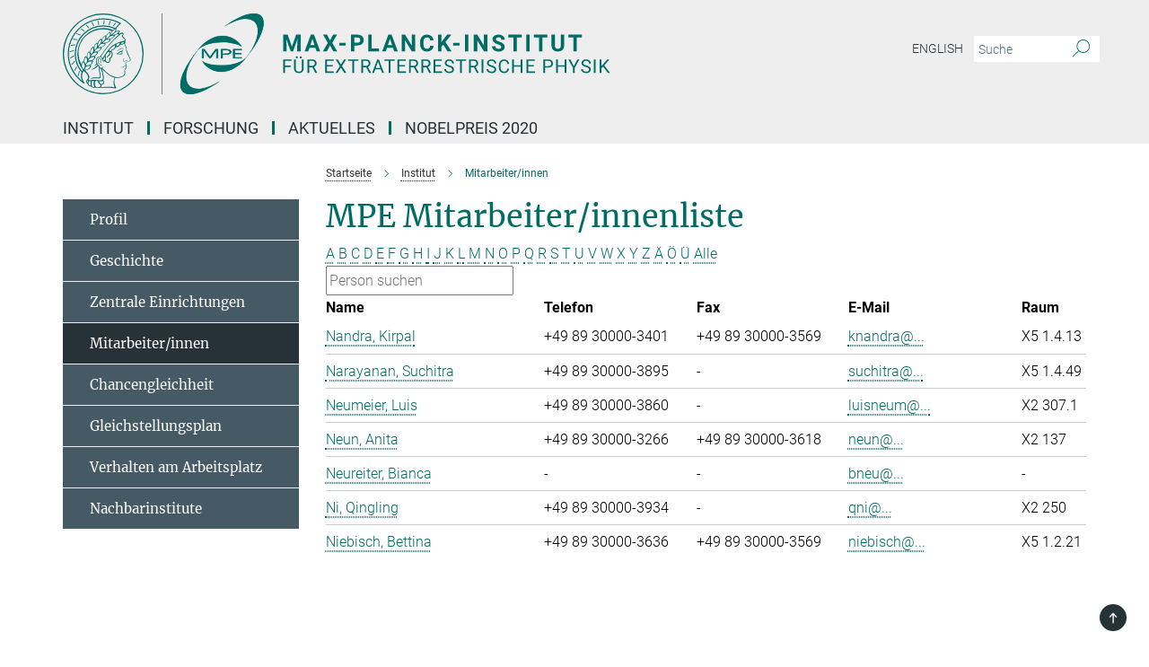

--- FILE ---
content_type: text/html; charset=utf-8
request_url: https://www.mpe.mpg.de/mitarbeiter?letter=N&previous_letter=G
body_size: 14834
content:
<!DOCTYPE html>
<html prefix="og: http://ogp.me/ns#" lang="de">
<head>
  <meta http-equiv="X-UA-Compatible" content="IE=edge">
  <meta content="width=device-width, initial-scale=1.0" name="viewport">
  <meta http-equiv="Content-Type" content="text/html; charset=utf-8"/>
  <title>Mitarbeiter/innen</title>
  
  <meta name="keywords" content="telefon, telefonliste, telephone, personnel, personal, mitarbeiter, mitarbeiterliste" /><meta name="description" content="" />
  
  
<meta property="og:title" content="Mitarbeiter/innen">
<meta property="og:description" content="">
<meta property="og:type" content="website">
<meta property="og:url" content="https://www.mpe.mpg.de/mitarbeiter">
<meta property="og:image" content="https://www.mpe.mpg.de/assets/og-logo-281c44f14f2114ed3fe50e666618ff96341055a2f8ce31aa0fd70471a30ca9ed.jpg">


  
  


  <meta name="msapplication-TileColor" content="#fff" />
<meta name="msapplication-square70x70logo" content="/assets/institutes/mpe/favicon-451d969f752794c6781b9de01dd26c0612d5035dad219a6b5aee3b9d8164d459.ico" />
<meta name="msapplication-square150x150logo" content="/assets/institutes/mpe/favicon-451d969f752794c6781b9de01dd26c0612d5035dad219a6b5aee3b9d8164d459.ico" />
<meta name="msapplication-wide310x150logo" content="/assets/institutes/mpe/favicon-451d969f752794c6781b9de01dd26c0612d5035dad219a6b5aee3b9d8164d459.ico" />
<meta name="msapplication-square310x310logo" content="/assets/institutes/mpe/favicon-451d969f752794c6781b9de01dd26c0612d5035dad219a6b5aee3b9d8164d459.ico" />
<link rel="apple-touch-icon" type="image/png" href="/assets/institutes/mpe/favicon-451d969f752794c6781b9de01dd26c0612d5035dad219a6b5aee3b9d8164d459.ico" sizes="180x180">
<link rel="icon" type="image/png" href="/assets/institutes/mpe/favicon-451d969f752794c6781b9de01dd26c0612d5035dad219a6b5aee3b9d8164d459.ico" sizes="32x32">

  <link rel="preload" href="/assets/roboto-v20-latin-ext_latin_greek-ext_greek_cyrillic-ext_cyrillic-700-8d2872cf0efbd26ce09519f2ebe27fb09f148125cf65964890cc98562e8d7aa3.woff2" as="font" type="font/woff2" crossorigin="anonymous">
  
  
  
  <script>var ROOT_PATH = '/';var LANGUAGE = 'de';var PATH_TO_CMS = 'https://mpe.iedit.mpg.de';var INSTANCE_NAME = 'mpe';</script>
  
      <link rel="stylesheet" media="all" href="/assets/responsive_live_green-8b26ab021c76d7e3a54147e3ed73bbff9283f2c399e3adb1292a40b489d05793.css" />
    <link rel="stylesheet" media="all" href="/assets/responsive/headerstylesheets/mpe-header-41be3e5f2117672b67899c185fc1924339861b189a651fc06c729bf9ab9da213.css" />

<script>
  window.addEventListener("load", function() {
    var linkElement = document.createElement("link");
    linkElement.rel="stylesheet";
    linkElement.href="/assets/katex/katex-4c5cd0d7a0c68fd03f44bf90378c50838ac39ebc09d5f02a7a9169be65ab4d65.css";
    linkElement.media="all";
    document.head.appendChild(linkElement);
  });
</script>


  

  

  <script>
  if(!window.DCLGuard) {
    window.DCLGuard=true;
  }
</script>
<script type="module">
//<![CDATA[
document.body.addEventListener('Base',function(){  (function (global) {
    if (global.MpgApp && global.MpgApp.object) {
      global.MpgApp.object.id = +'404199';
    }
  }(window));
});
/*-=deferred=-*/
//]]>
</script>
  <link rel="canonical" href="https://www.mpe.mpg.de/mitarbeiter" />


  
  <meta name="csrf-param" content="authenticity_token" />
<meta name="csrf-token" content="E-5DPe24mYUUcGhWk3mUFporLqUpAH4lVFC8mYCFnF77f9yh5r4yLgkzdUNcd8lUCzCmP4HHFRyufx3Up2sBKg" />
  <meta name="generator" content="JustRelate CX Cloud (www.justrelate.com)" />
  
  
      <link rel="alternate" hreflang="en" href="https://www.mpe.mpg.de/personnel" />
    <link rel="alternate" hreflang="de" href="https://www.mpe.mpg.de/mitarbeiter" />


  
    <script type="module" >
      window.allHash = { 'manifest':'/assets/manifest-04024382391bb910584145d8113cf35ef376b55d125bb4516cebeb14ce788597','responsive/modules/display_pubman_reference_counter':'/assets/responsive/modules/display_pubman_reference_counter-8150b81b51110bc3ec7a4dc03078feda26b48c0226aee02029ee6cf7d5a3b87e','responsive/modules/video_module':'/assets/responsive/modules/video_module-231e7a8449475283e1c1a0c7348d56fd29107c9b0d141c824f3bd51bb4f71c10','responsive/live/annual_report_overview':'/assets/responsive/live/annual_report_overview-f7e7c3f45d3666234c0259e10c56456d695ae3c2df7a7d60809b7c64ce52b732','responsive/live/annual_review_overview':'/assets/responsive/live/annual_review_overview-49341d85de5d249f2de9b520154d516e9b4390cbf17a523d5731934d3b9089ec','responsive/live/deferred-picture-loader':'/assets/responsive/live/deferred-picture-loader-088fb2b6bedef1b9972192d465bc79afd9cbe81cefd785b8f8698056aa04cf93','responsive/live/employee':'/assets/responsive/live/employee-ac8cd3e48754c26d9eaf9f9965ab06aca171804411f359cbccd54a69e89bc31c','responsive/live/employee_landing_page':'/assets/responsive/live/employee_landing_page-ac8cd3e48754c26d9eaf9f9965ab06aca171804411f359cbccd54a69e89bc31c','responsive/live/employee_search':'/assets/responsive/live/employee_search-47a41df3fc7a7dea603765ad3806515b07efaddd7cf02a8d9038bdce6fa548a1','responsive/live/event_overview':'/assets/responsive/live/event_overview-817c26c3dfe343bed2eddac7dd37b6638da92babec077a826fde45294ed63f3c','responsive/live/gallery_overview':'/assets/responsive/live/gallery_overview-459edb4dec983cc03e8658fafc1f9df7e9d1c78786c31d9864e109a04fde3be7','responsive/live/institute_page':'/assets/responsive/live/institute_page-03ec6d8aaec2eff8a6c1522f54abf44608299523f838fc7d14db1e68d8ec0c7a','responsive/live/institutes_map':'/assets/responsive/live/institutes_map-588c0307e4a797238ba50134c823708bd3d8d640157dc87cf24b592ecdbd874e','responsive/live/job_board':'/assets/responsive/live/job_board-0db2f3e92fdcd350960e469870b9bef95adc9b08e90418d17a0977ae0a9ec8fd','responsive/live/newsroom':'/assets/responsive/live/newsroom-c8be313dabf63d1ee1e51af14f32628f2c0b54a5ef41ce999b8bd024dc64cad2','responsive/live/organigramm':'/assets/responsive/live/organigramm-18444677e2dce6a3c2138ce8d4a01aca7e84b3ea9ffc175b801208634555d8ff','responsive/live/research_page':'/assets/responsive/live/research_page-c8be313dabf63d1ee1e51af14f32628f2c0b54a5ef41ce999b8bd024dc64cad2','responsive/live/science_gallery_overview':'/assets/responsive/live/science_gallery_overview-5c87ac26683fe2f4315159efefa651462b87429147b8f9504423742e6b7f7785','responsive/live/tabcard':'/assets/responsive/live/tabcard-be5f79406a0a3cc678ea330446a0c4edde31069050268b66ce75cfda3592da0d','live/advent_calendar':'/assets/live/advent_calendar-4ef7ec5654db2e7d38c778dc295aec19318d2c1afcbbf6ac4bfc2dde87c57f12','live/employee':'/assets/live/employee-fb8f504a3309f25dbdd8d3cf3d3f55c597964116d5af01a0ba720e7faa186337','live/employee_landing_page':'/assets/live/employee_landing_page-fb8f504a3309f25dbdd8d3cf3d3f55c597964116d5af01a0ba720e7faa186337','live/gallery_overview':'/assets/live/gallery_overview-18a0e0553dd83304038b0c94477d177e23b8b98bff7cb6dd36c7c99bf8082d12','live/podcast_page':'/assets/live/podcast_page-fe7023d277ed2b0b7a3228167181231631915515dcf603a33f35de7f4fd9566f','live/video_page':'/assets/live/video_page-62efab78e58bdfd4531ccfc9fe3601ea90abeb617a6de220c1d09250ba003d37','responsive/mpg_common/live/dropdown_list':'/assets/responsive/mpg_common/live/dropdown_list-71372d52518b3cb50132756313972768fdec1d4fa3ffa38e6655696fe2de5c0b','responsive/mpg_common/live/event_calendar':'/assets/responsive/mpg_common/live/event_calendar-719dd7e7333c7d65af04ddf8e2d244a2646b5f16d0d7f24f75b0bb8c334da6a5','responsive/mpg_common/live/event_registration':'/assets/responsive/mpg_common/live/event_registration-e6771dca098e37c2858ff2b690497f83a2808b6c642e3f4540e8587e1896c84e','responsive/mpg_common/live/expandable':'/assets/responsive/mpg_common/live/expandable-e2143bde3d53151b5ff7279eaab589f3fefb4fd31278ca9064fd6b83b38d5912','responsive/mpg_common/live/gallery_youtube_video':'/assets/responsive/mpg_common/live/gallery_youtube_video-b859711b59a5655b5fa2deb87bd0d137460341c3494a5df957f750c716970382','responsive/mpg_common/live/interactive_table':'/assets/responsive/mpg_common/live/interactive_table-bff65d6297e45592f8608cd64814fc8d23f62cb328a98b482419e4c25a31fdde','responsive/mpg_common/live/intersection-observer':'/assets/responsive/mpg_common/live/intersection-observer-9e55d6cf2aac1d0866ac8588334111b664e643e4e91b10c5cbb42315eb25d974','responsive/mpg_common/live/main_menu':'/assets/responsive/mpg_common/live/main_menu-43966868573e0e775be41cf218e0f15a6399cf3695eb4297bae55004451acada','responsive/mpg_common/live/news_publication_overview':'/assets/responsive/mpg_common/live/news_publication_overview-d1aae55c18bfd7cf46bad48f7392e51fc1b3a3b887bc6312a39e36eaa58936fa','responsive/mpg_common/live/reverse':'/assets/responsive/mpg_common/live/reverse-9d6a32ce7c0f41fbc5249f8919f9c7b76cacd71f216c9e6223c27560acf41c8b','responsive/mpg_common/live/shuffle':'/assets/responsive/mpg_common/live/shuffle-14b053c3d32d46209f0572a91d3240487cd520326247fc2f1c36ea4d3a6035eb','responsive/mpg_common/live/slick_lazyloader':'/assets/responsive/mpg_common/live/slick_lazyloader-ea2704816b84026f362aa3824fcd44450d54dffccb7fca3c853d2f830a5ce412','responsive/mpg_common/live/video':'/assets/responsive/mpg_common/live/video-55b7101b2ac2622a81eba0bdefd94b5c5ddf1476b01f4442c3b1ae855b274dcf','responsive/mpg_common/live/youtube_extension':'/assets/responsive/mpg_common/live/youtube_extension-2b42986b3cae60b7e4153221d501bc0953010efeadda844a2acdc05da907e90f','preview/_pdf_sorting':'/assets/preview/_pdf_sorting-8fa7fd1ef29207b6c9a940e5eca927c26157f93f2a9e78e21de2578e6e06edf0','preview/advent_calendar':'/assets/preview/advent_calendar-4ef7ec5654db2e7d38c778dc295aec19318d2c1afcbbf6ac4bfc2dde87c57f12','preview/annual_review_search':'/assets/preview/annual_review_search-8fa7fd1ef29207b6c9a940e5eca927c26157f93f2a9e78e21de2578e6e06edf0','preview/edit_overlays':'/assets/preview/edit_overlays-cef31afd41d708f542672cc748b72a6b62ed10df9ee0030c11a0892ae937db70','preview/employee':'/assets/preview/employee-fb8f504a3309f25dbdd8d3cf3d3f55c597964116d5af01a0ba720e7faa186337','preview/employee_landing_page':'/assets/preview/employee_landing_page-fb8f504a3309f25dbdd8d3cf3d3f55c597964116d5af01a0ba720e7faa186337','preview/gallery_overview':'/assets/preview/gallery_overview-ca27fbd8e436a0f15e28d60a0a4a5861f7f9817b9cb44cb36ae654ebe03eec2a','preview/lodash':'/assets/preview/lodash-01fbab736a95109fbe4e1857ce7958edc28a78059301871a97ed0459a73f92d2','preview/overlay':'/assets/preview/overlay-4b3006f01cc2a80c44064f57acfdb24229925bbf211ca5a5e202b0be8cd2e66e','preview/overlay_ajax_methods':'/assets/preview/overlay_ajax_methods-0cceedf969995341b0aeb5629069bf5117896d2b053822e99f527e733430de65','preview/pdf_overview':'/assets/preview/pdf_overview-8fa7fd1ef29207b6c9a940e5eca927c26157f93f2a9e78e21de2578e6e06edf0','preview/podcast_page':'/assets/preview/podcast_page-8b696f28fe17c5875ac647a54463d6cf4beda5fa758ba590dd50d4f7d11e02a0','preview/preview':'/assets/preview/preview-7d20d27ffa274bf0336cbf591613fbbffd4fa684d745614240e81e11118b65c2','preview/science_gallery_overview':'/assets/preview/science_gallery_overview-00600feadb223d3b4cb5432a27cc6bee695f2b95225cb9ecf2e9407660ebcc35','preview/video_page':'/assets/preview/video_page-5359db6cf01dcd5736c28abe7e77dabdb4c7caa77184713f32f731d158ced5a8','preview_manifest':'/assets/preview_manifest-04024382391bb910584145d8113cf35ef376b55d125bb4516cebeb14ce788597','editmarker':'/assets/editmarker-b8d0504e39fbfef0acc731ba771c770852ec660f0e5b8990b6d367aefa0d9b9c','live':'/assets/live-4aa8e228b0242df1d2d064070d3be572a1ad3e67fe8c70b092213a5236b38737','print':'/assets/print-08c7a83da7f03ca9674c285c1cc50a85f44241f0bcef84178df198c8e9805c3c','mpg_base':'/assets/mpg_base-161fbafcd07f5fc9b56051e8acd88e712c103faef08a887e51fdcf16814b7446','mpg_fouc':'/assets/mpg_fouc-e8a835d89f91cf9c99be7a651f3ca1d04175934511621130554eef6aa910482c','mpg_amd':'/assets/mpg_amd-7c9ab00ac1b3a8c78cac15f76b6d33ed50bb1347cea217b0848031018ef80c94','mpg_amd_bundle':'/assets/mpg_amd_bundle-932e0d098e1959a6b4654b199e4c02974ab670115222c010a0bcc14756fce071','responsive/friendlycaptcha/widget.module.min':'/assets/responsive/friendlycaptcha/widget.module.min-19cabfb2100ce6916acaa628a50895f333f8ffb6a12387af23054565ee2122f2','responsive/honeybadger.min':'/assets/responsive/honeybadger.min-213763a8258237e8c4d12f0dbd98d8a966023b02f7433c1a05c1bace6ef120ec','responsive_live':'/assets/responsive_live-d4b4a938cbf67a69dc6ba9767c95bb10486874f069e457abc2ad6f53c7126fac','katex/katex':'/assets/katex/katex-ca9d4097b1925d5d729e5c4c7ffcdb44112ba08c53e7183feb26afa6927cc4fd','responsive/tsmodules/cashew':'/assets/responsive/tsmodules/cashew-f2b3a6f988f933937212c2239a5008703225511ab19b4a6d6cbead2e9904ae21','responsive/tsmodules/datahandler':'/assets/responsive/tsmodules/datahandler-18b09253aa824ba684b48d41aea5edb6321851210404bdc3c47922c961181980','responsive/tsmodules/edit-menu':'/assets/responsive/tsmodules/edit-menu-ed8038730fbc4b64d700f28f3ccdcc8c33cc558e1182af3f37b6b4374a3ad3b6','responsive/tsmodules/edit':'/assets/responsive/tsmodules/edit-80ca9b5137f2eeb575e45f3ff1fd611effb73bd27d9f920d5f758c27a4212067','responsive/tsmodules/image-information':'/assets/responsive/tsmodules/image-information-2766379bd0ae7c612169084e5437d5662006eec54acbecba9f83ac8773ac20fa','responsive/tsmodules/languages':'/assets/responsive/tsmodules/languages-33d886fa0f8a758ac8817dfaf505c136d22e86a95988298f3b14cf46c870a586','responsive/tsmodules/menu':'/assets/responsive/tsmodules/menu-dc7cee42b20a68a887e06bb1979d6ecc601ff8dd361b80cc6a8190e33ab7f005','responsive/tsmodules/notify':'/assets/responsive/tsmodules/notify-44b67b61195156d3827af8dfd00797cd327f013dc404720659f2d3da19cf6f77','responsive/tsmodules/virtual-form':'/assets/responsive/tsmodules/virtual-form-31974440dbd9f79534149b9376a63b1f2e0b542abb5ba898e4fbaeef377d66ca' }
    </script>
    <script type="module">
//<![CDATA[
document.body.addEventListener('AMD',function(){    requirejs.config({
      waitSeconds:0,
      paths: allHash
    })
});
/*-=deferred=-*/
//]]>
</script></head>

 <body class="mpe employee_list  language-de" id="top">
  
  
  

<header class="navbar hero navigation-on-bottom">

  <div class="container remove-padding header-main-container">


    <div class="navbar-header">
        <a class="navbar-brand mpg-icon mpg-icon-logo language-de language-degreen" aria-label="Logo Max-Planck-Institut für extraterrestrische Physik, zur Startseite" href="/index"></a>
    </div>

    <div class="lang-search">
      <div class="collapse navbar-collapse bs-navbar-collapse">
        <ul class="hidden-xs hidden-sm nav navbar-nav navbar-right navbar-meta">
          <li class="language-switcher-links">
            
    <a href="/personnel">English</a>


          </li>
          <li>
            <form class="navbar-form navbar-left search-field hidden-xs" role="search" action="/26825/suchergebnis" accept-charset="UTF-8" method="get">
  <div class="form-group noindex">
    <input class="form-control searchfield"
      name="searchfield"
      placeholder="Suche"
      value=""
      type="search"
      aria-label="Bitte geben Sie einen Suchbegriff ein."
    />
    <button class="btn btn-default searchbutton" aria-label="Suche">
      <i class="mpg-icon mpg-icon-search" role="img" aria-hidden="true"></i>
    </button>
  </div>
</form>
          </li>
          <li>
            
          </li>

        </ul>
      </div>
    </div>


    <div class="navbar-title-wrapper">

      <nav class="navbar navbar-default" aria-label="Hauptnavigation">
        <div class="navbar-header">
          <div class="visible-xs visible-sm">
            <button class="nav-btn navbar-toggle" type="button" data-toggle="collapse" data-target="#main-navigation-container" aria-haspopup="true" aria-expanded="false" aria-label="Hauptnavigations-Schalter">
              <svg width="40" height="40" viewBox="-25 -25 50 50">
                <circle cx="0" cy="0" r="25" fill="none"/>
                <rect class="burgerline-1" x="-15" y="-12" width="30" height="4" fill="black"/>
                <rect class="burgerline-2" x="-15" y="-2" width="30" height="4" fill="black"/>
                <rect class="burgerline-3" x="-15" y="8" width="30" height="4" fill="black"/>
              </svg>
            </button>
          </div>
        </div>

        <div class="collapse navbar-collapse js-navbar-collapse noindex" id="main-navigation-container">

          <div class="mobile-search-pwa-container">
            <div class="mobile-search-container">
              <form class="navbar-form navbar-left search-field visible-sm visible-xs mobile clearfix" role="search" action="/26825/suchergebnis" accept-charset="UTF-8" method="get">
  <div class="form-group noindex">
    <input class="form-control searchfield"
      name="searchfield"
      placeholder="Suche"
      value=""
      type="search"
      aria-label="Bitte geben Sie einen Suchbegriff ein."
    />
    <button class="btn btn-default searchbutton" aria-label="Suche">
      <i class="mpg-icon mpg-icon-search" role="img" aria-hidden="true"></i>
    </button>
  </div>
</form>
            </div>
              
          </div>

          
            <ul class="nav navbar-nav col-xs-12" id="main_nav" data-timestamp="2025-12-08T14:49:03.306Z">
<li class="dropdown mega-dropdown clearfix" tabindex="0" data-positioning="3">
<a class="main-navi-item dropdown-toggle undefined" id="Root-de.0">Institut<span class="arrow-dock"></span></a><a class="dropdown-toggle visible-xs visible-sm" data-no-bs-toggle="dropdown" role="button" aria-expanded="false" aria-controls="flyout-Root-de.0"><span class="mpg-icon mpg-icon-down2"></span></a><ul id="flyout-Root-de.0" class="col-xs-12 dropdown-menu  mega-dropdown-menu row">
<li class="col-xs-12 col-sm-4 menu-column"><ul class="main">
<li class="dropdown-title">
<a href="/205771/profile" id="Root-de.0.0.0">profil</a><ul>
<li><a href="/206138/organisation" id="Root-de.0.0.0.0">Organisation</a></li>
<li><a href="/574057/Gremien" id="Root-de.0.0.0.1">Gremien</a></li>
<li><a href="/37879/reports" id="Root-de.0.0.0.2">Tätigkeitsberichte</a></li>
<li><a href="/206127/facts" id="Root-de.0.0.0.3">Zahlen und Fakten</a></li>
</ul>
</li>
<li class="dropdown-title">
<a href="/206007/history" id="Root-de.0.0.1">Geschichte</a><ul>
<li><a href="/575333/overview" id="Root-de.0.0.1.0">Überblick</a></li>
<li><a href="/208260/summary" id="Root-de.0.0.1.1">Zeitleiste</a></li>
<li><a href="/208313/literature" id="Root-de.0.0.1.2">Literatur, Filme</a></li>
<li><a href="/1340023/MPE50" id="Root-de.0.0.1.3">50 Jahre MPE in Bildern</a></li>
<li><a href="/2190037/Festveranstaltung_-_MPE_50_Jahre" id="Root-de.0.0.1.4">Festveranstaltung 50 Jahre MPE</a></li>
</ul>
</li>
</ul></li>
<li class="col-xs-12 col-sm-4 menu-column"><ul class="main"><li class="dropdown-title">
<a href="/2737/facilities" id="Root-de.0.1.0">Zentrale Einrichtungen</a><ul>
<li><a href="/IT-de" id="Root-de.0.1.0.0">IT</a></li>
<li><a href="/28287/Elektronikabteilung" id="Root-de.0.1.0.1">Elektronik</a></li>
<li><a href="/mechanics" id="Root-de.0.1.0.2">Mechanik</a></li>
<li><a href="/707755/testlab_integration" id="Root-de.0.1.0.3">Testlabor-Integration</a></li>
<li><a href="/709936/Panter" id="Root-de.0.1.0.4">Testanlage Panter</a></li>
<li><a href="/6540142/apprentice_placement" id="Root-de.0.1.0.5">Ausbildung/Praktika</a></li>
<li><a href="/575788/Bibliothek" id="Root-de.0.1.0.6">Bibliothek (intern)</a></li>
</ul>
</li></ul></li>
<li class="col-xs-12 col-sm-4 menu-column"><ul class="main">
<li class="dropdown-title"><a href="/mitarbeiter" id="Root-de.0.2.0">Mitarbeiter/innen</a></li>
<li class="dropdown-title"><a href="/6733401/equal" id="Root-de.0.2.1">Chancengleichheit</a></li>
<li class="dropdown-title"><a href="/7826600/gender-equality-plan" id="Root-de.0.2.2">Gleichstellungsplan</a></li>
<li class="dropdown-title"><a href="/6563293/conduct" id="Root-de.0.2.3">Verhalten am Arbeitsplatz</a></li>
<li class="dropdown-title"><a href="/335587/links" id="Root-de.0.2.4">Nachbarinstitute</a></li>
<li class="dropdown-title"><a href="/contact" id="Root-de.0.2.5">Kontakt</a></li>
</ul></li>
</ul>
</li>
<li class="dropdown mega-dropdown clearfix" tabindex="0" data-positioning="3">
<a class="main-navi-item dropdown-toggle undefined" id="Root-de.1">Forschung<span class="arrow-dock"></span></a><a class="dropdown-toggle visible-xs visible-sm" data-no-bs-toggle="dropdown" role="button" aria-expanded="false" aria-controls="flyout-Root-de.1"><span class="mpg-icon mpg-icon-down2"></span></a><ul id="flyout-Root-de.1" class="col-xs-12 dropdown-menu  mega-dropdown-menu row">
<li class="col-xs-12 col-sm-4 menu-column"><ul class="main">
<li class="dropdown-title">
<a href="/CAS-de" id="Root-de.1.0.0">Zentrum für astrochemische Studien (CAS)</a><ul>
<li><a href="/5638357/News" id="Root-de.1.0.0.0">Aktuelles und Meilensteine</a></li>
<li><a href="/6092860/Motivation" id="Root-de.1.0.0.1">Motivation</a></li>
<li><a href="/6092887/research" id="Root-de.1.0.0.2">Forschung</a></li>
<li><a href="/5638300/Projects" id="Root-de.1.0.0.3">Projekte</a></li>
<li><a href="/7022266/publications-of-cas" id="Root-de.1.0.0.4">Veröffentlichungen</a></li>
<li><a href="/6171114/Personnel" id="Root-de.1.0.0.5">Mitarbeiter</a></li>
<li><a href="/6650974/Events" id="Root-de.1.0.0.6">Events</a></li>
<li><a href="/CAS/internal" id="Root-de.1.0.0.7">Interne Seiten</a></li>
</ul>
</li>
<li class="dropdown-title">
<a href="/heg" id="Root-de.1.0.1">Hochenergie-Astrophysik</a><ul>
<li><a href="/1290708/mitarbeiterliste-der-hochenergie-astrophysik-gruppe" id="Root-de.1.0.1.0">Mitarbeiter</a></li>
<li><a href="/215132/news" id="Root-de.1.0.1.1">Aktuelles und neue Ergebnisse</a></li>
<li><a href="/260520/research" id="Root-de.1.0.1.2">Forschung</a></li>
<li><a href="/215110/projects" id="Root-de.1.0.1.3">Projekte</a></li>
<li><a href="/624046/Facilities" id="Root-de.1.0.1.4">Labor- und Testanlagen</a></li>
<li><a href="/481979/publications-of-heg" id="Root-de.1.0.1.5">Publikationen</a></li>
<li><a href="/637955/ForPhD" id="Root-de.1.0.1.6">Für Studenten</a></li>
<li><a href="/611216/Interna" id="Root-de.1.0.1.7">Internal Pages</a></li>
</ul>
</li>
</ul></li>
<li class="col-xs-12 col-sm-4 menu-column"><ul class="main">
<li class="dropdown-title">
<a href="/ir-de" id="Root-de.1.1.0">Infrarot-Astronomie</a><ul>
<li><a href="/408668/Personnel" id="Root-de.1.1.0.0">Mitarbeiter/innen</a></li>
<li><a href="/260028/Recent_Results" id="Root-de.1.1.0.1">Neue Ergebnisse</a></li>
<li><a href="/407295/Research" id="Root-de.1.1.0.2">Forschung</a></li>
<li><a href="/407311/Projects" id="Root-de.1.1.0.3">Projekte</a></li>
<li><a href="/407343/Publications" id="Root-de.1.1.0.4">Publikationen</a></li>
<li><a href="/407359/Meetings" id="Root-de.1.1.0.5">Meetings</a></li>
<li><a href="/407375/Internal_Pages" id="Root-de.1.1.0.6">Interne Seiten</a></li>
</ul>
</li>
<li class="dropdown-title">
<a href="/opinas" id="Root-de.1.1.1">Optische und Interpretative Astronomie</a><ul>
<li><a href="/7017266/opinas-news" id="Root-de.1.1.1.0">Aktuelles</a></li>
<li><a href="/1338805/personnel" id="Root-de.1.1.1.1">Mitarbeiter</a></li>
<li><a href="/1338839/research" id="Root-de.1.1.1.2">Wissenschaft / Forschungsthemen</a></li>
<li><a href="/1338828/projects" id="Root-de.1.1.1.3">Projekte und Kollaborationen</a></li>
<li><a href="/7846456/2022" id="Root-de.1.1.1.4">Publikationen</a></li>
<li><a href="/1761910/Vorlesungen_und_Seminare" id="Root-de.1.1.1.5">Vorlesungen und Seminare</a></li>
<li><a href="/1761926/Master-_und_Doktorarbeiten" id="Root-de.1.1.1.6">Master- und Doktorarbeiten</a></li>
<li><a class="external" href="https://iwiki.mpe.mpg.de/IT/Opinas" target="_blank" id="Root-de.1.1.1.7">Interne OPINAS Seiten</a></li>
</ul>
</li>
</ul></li>
<li class="col-xs-12 col-sm-4 menu-column"><ul class="main">
<li class="dropdown-title">
<a href="/200583/research_groups" id="Root-de.1.2.0">Weitere Gruppen</a><ul>
<li><a href="/951975/Dynamics" id="Root-de.1.2.0.0">Dynamics</a></li>
<li><a href="/7760143/pgn" id="Root-de.1.2.0.1">PhiGN</a></li>
<li><a href="/ir/Research#starformation" id="Root-de.1.2.0.2">Star and Planet Formation</a></li>
</ul>
</li>
<li class="dropdown-title"><a href="/31453/cooperations" id="Root-de.1.2.1">Kooperationen und besondere Einrichtungen</a></li>
<li class="dropdown-title"><a href="/2321/publications" id="Root-de.1.2.2">Veröffentlichungen</a></li>
<li class="dropdown-title"><a href="/2283/projects" id="Root-de.1.2.3">Projektübersicht</a></li>
</ul></li>
</ul>
</li>
<li class="dropdown mega-dropdown clearfix" tabindex="0" data-positioning="3">
<a class="main-navi-item dropdown-toggle undefined" id="Root-de.2">Aktuelles<span class="arrow-dock"></span></a><a class="dropdown-toggle visible-xs visible-sm" data-no-bs-toggle="dropdown" role="button" aria-expanded="false" aria-controls="flyout-Root-de.2"><span class="mpg-icon mpg-icon-down2"></span></a><ul id="flyout-Root-de.2" class="col-xs-12 dropdown-menu  mega-dropdown-menu row">
<li class="col-xs-12 col-sm-4 menu-column"><ul class="main">
<li class="dropdown-title"><a href="/257887/all_news" id="Root-de.2.0.0">alle nachrichten</a></li>
<li class="dropdown-title"><a href="/257973/press_releases" id="Root-de.2.0.1">pressemeldungen</a></li>
<li class="dropdown-title"><a href="/258025/media-echo" id="Root-de.2.0.2">Medienecho</a></li>
</ul></li>
<li class="col-xs-12 col-sm-4 menu-column"><ul class="main"><li class="dropdown-title">
<a href="/2305/public_outreach" id="Root-de.2.1.0">Öffentlichkeitsarbeit</a><ul>
<li><a href="/326591/material" id="Root-de.2.1.0.0">Informationsmaterial</a></li>
<li><a href="/292942/multimedia" id="Root-de.2.1.0.1">Multimedia</a></li>
<li><a href="/39020/guided_tours" id="Root-de.2.1.0.2">Führungen</a></li>
<li><a href="/7939356/social-media" id="Root-de.2.1.0.3">Social Media</a></li>
</ul>
</li></ul></li>
<li class="col-xs-12 col-sm-4 menu-column"><ul class="main">
<li class="dropdown-title"><a href="/6317211/events" id="Root-de.2.2.0">Seminare</a></li>
<li class="dropdown-title"><a href="/292556/events" id="Root-de.2.2.1">Öffentliche Veranstaltungen</a></li>
<li class="dropdown-title">
<a href="/127155/jobs" id="Root-de.2.2.2">stellenangebote</a><ul><li><a href="/6540142/apprentice_placement" id="Root-de.2.2.2.0">Ausbildung/Praktika</a></li></ul>
</li>
</ul></li>
</ul>
</li>
<li class="dropdown mega-dropdown clearfix" tabindex="0" data-positioning="0"><a class="main-navi-item dropdown-toggle undefined" id="Root-de.3" href="/nobelpreis">Nobelpreis 2020<span></span></a></li>
</ul>

          <div class="text-center language-switcher visible-xs visible-sm">
            
    <a href="/personnel">English</a>


          </div>
        </div>
      </nav>
    </div>
  </div>
</header>

<header class="container-full-width visible-print-block">
  <div class="container">
    <div class="row">
      <div class="col-xs-12">
        <div class="content">
              <span class="mpg-icon mpg-icon-logo custom-print-header language-de">
                Max-Planck-Institut für extraterrestrische Physik
              </span>
        </div>
      </div>
    </div>
  </div>
</header>

<script type="module">
//<![CDATA[
document.body.addEventListener('Base',function(){  var mainMenu;
  if(typeof MpgCommon != "undefined") {
    mainMenu = new MpgCommon.MainMenu();
  }
});
/*-=deferred=-*/
//]]>
</script>
  
  <div id="page_content">
    <div class="container content-wrapper">
  <div class="row">
    <main>
      <article class="col-md-9 col-md-push-3">
        <div class="content py-0">
          <div class="noindex">
  <nav class="hidden-print" aria-label="Breadcrumb">
    <ol class="breadcrumb clearfix" vocab="http://schema.org/" typeof="BreadcrumbList">

          <li class="breadcrumb-item" property="itemListElement" typeof="ListItem">
            <a property="item"
               typeof="WebPage"
               href="/index"
               class=""
               title="">
              <span property="name">Startseite</span>
            </a>
            <meta property="position" content="1">
          </li>
          <li class="breadcrumb-item" property="itemListElement" typeof="ListItem">
            <a property="item"
               typeof="WebPage"
               href="/2239/institute"
               class=""
               title="">
              <span property="name">Institut</span>
            </a>
            <meta property="position" content="2">
          </li>
      <li class="breadcrumb-item active" property="itemListElement" typeof="ListItem" aria-current="page">
        <span property="name">Mitarbeiter/innen</span>
        <meta property="position" content="3">
      </li>
    </ol>
  </nav>
</div>


        </div>
        

    <h1 class="page-titledesc">MPE Mitarbeiter/innenliste</h1>
    <div class="meta-information">
      
    </div>
    <div class="employee_list">
        <div class="search_letters">
          <div class="dotted_line"></div>

          <div class="letters"><a class="" href="/mitarbeiter?letter=A&amp;previous_letter=N">A</a> <a class="" href="/mitarbeiter?letter=B&amp;previous_letter=N">B</a> <a class="" href="/mitarbeiter?letter=C&amp;previous_letter=N">C</a> <a class="" href="/mitarbeiter?letter=D&amp;previous_letter=N">D</a> <a class="" href="/mitarbeiter?letter=E&amp;previous_letter=N">E</a> <a class="" href="/mitarbeiter?letter=F&amp;previous_letter=N">F</a> <a class="" href="/mitarbeiter?letter=G&amp;previous_letter=N">G</a> <a class="" href="/mitarbeiter?letter=H&amp;previous_letter=N">H</a> <a class="" href="/mitarbeiter?letter=I&amp;previous_letter=N">I</a> <a class="" href="/mitarbeiter?letter=J&amp;previous_letter=N">J</a> <a class="" href="/mitarbeiter?letter=K&amp;previous_letter=N">K</a> <a class="" href="/mitarbeiter?letter=L&amp;previous_letter=N">L</a> <a class="" href="/mitarbeiter?letter=M&amp;previous_letter=N">M</a> <a class="current" href="/mitarbeiter?letter=N&amp;previous_letter=N">N</a> <a class="" href="/mitarbeiter?letter=O&amp;previous_letter=N">O</a> <a class="" href="/mitarbeiter?letter=P&amp;previous_letter=N">P</a> <a class="" href="/mitarbeiter?letter=Q&amp;previous_letter=N">Q</a> <a class="" href="/mitarbeiter?letter=R&amp;previous_letter=N">R</a> <a class="" href="/mitarbeiter?letter=S&amp;previous_letter=N">S</a> <a class="" href="/mitarbeiter?letter=T&amp;previous_letter=N">T</a> <a class="" href="/mitarbeiter?letter=U&amp;previous_letter=N">U</a> <a class="" href="/mitarbeiter?letter=V&amp;previous_letter=N">V</a> <a class="" href="/mitarbeiter?letter=W&amp;previous_letter=N">W</a> <a class="" href="/mitarbeiter?letter=X&amp;previous_letter=N">X</a> <a class="" href="/mitarbeiter?letter=Y&amp;previous_letter=N">Y</a> <a class="" href="/mitarbeiter?letter=Z&amp;previous_letter=N">Z</a> <a class="" href="/mitarbeiter?letter=%C3%84&amp;previous_letter=N">Ä</a> <a class="" href="/mitarbeiter?letter=%C3%96&amp;previous_letter=N">Ö</a> <a class="" href="/mitarbeiter?letter=%C3%9C&amp;previous_letter=N">Ü</a> <a class=" all" href="/mitarbeiter?letter=Alle&amp;previous_letter=N">Alle</a></div>

          <div class="search">
            <form action="/mitarbeiter" accept-charset="UTF-8" method="post"><input type="hidden" name="authenticity_token" value="CfqOEk3iNI_30kXdsgqrc1VsFe_KygpTosXZfnvNz0sbsYbphW4u1CNZ7pOxwm7i_c7SGNHBBReMPt2ogKux3Q" autocomplete="off" />
              <input type="text" name="search" id="search" value="" class="text_input default_text" title="Person suchen" placeholder="Person suchen" />
</form>          </div>

          <div class="dotted_line"></div>
        </div>

        <div class="content">
          <div>
            
          </div>

          <table class="table_without_sidebar dataTable" data-length="99" data-show-filter="false"><thead><tr><th class="name first" data-column="name">Name</th><th class="phone" data-column="phone">Telefon</th><th class="fax" data-column="fax">Fax</th><th class="email" data-column="email">E-Mail</th><th class="room last" data-column="room">Raum</th></tr><tr><td colspan="5"></td></tr></thead><tbody><tr class="last"><td class="name first"><a title="Weitere Informationen zu Prof. Dr. Kirpal Nandra" href="/mitarbeiter/17893"><span class="icon link_like_text employee_name">Nandra, Kirpal</span></a><div class="position"></div></td><td class="phone"><ul class="no_list_icon"><li>+49 89 30000-3401</li></ul></td><td class="fax"><ul class="no_list_icon"><li>+49 89 30000-3569</li></ul></td><td class="email"><a data-indirect-mail="true" href="mailto:b7d94e0b670940d84d21aa252a60e9651b67">knandra@...</a></td><td class="room last">X5 1.4.13</td></tr><tr class="last"><td class="name first"><a title="Weitere Informationen zu Dr. Suchitra Narayanan" href="/mitarbeiter/148507"><span class="icon link_like_text employee_name">Narayanan, Suchitra</span></a><div class="position"></div></td><td class="phone"><ul class="no_list_icon"><li>+49 89 30000-3895</li></ul></td><td class="fax"><ul class="no_list_icon"><li>-</li></ul></td><td class="email"><a data-indirect-mail="true" href="mailto:afc24c0d6a0f53f9603cbf6e697dfe2c5166cb">suchitra@...</a></td><td class="room last">X5 1.4.49</td></tr><tr class="last"><td class="name first"><a title="Weitere Informationen zu Luis Neumeier" href="/mitarbeiter/52332"><span class="icon link_like_text employee_name">Neumeier, Luis</span></a><div class="position"></div></td><td class="phone"><ul class="no_list_icon"><li>+49 89 30000-3860</li></ul></td><td class="fax"><ul class="no_list_icon"><li>-</li></ul></td><td class="email"><a data-indirect-mail="true" href="mailto:b0c246166d1e54f5603cbf6e697dfe2c5166cb">luisneum@...</a></td><td class="room last">X2 307.1</td></tr><tr class="last"><td class="name first"><a title="Weitere Informationen zu Anita Neun" href="/mitarbeiter/17975"><span class="icon link_like_text employee_name">Neun, Anita</span></a><div class="position"></div></td><td class="phone"><ul class="no_list_icon"><li>+49 89 30000-3266</li></ul></td><td class="fax"><ul class="no_list_icon"><li>+49 89 30000-3618</li></ul></td><td class="email"><a data-indirect-mail="true" href="mailto:b2d25a0b431651fd0e3cbf6c6974eb">neun@...</a></td><td class="room last">X2 137</td></tr><tr class="last"><td class="name first"><a title="Weitere Informationen zu Dr. Bianca Neureiter" href="/mitarbeiter/59728"><span class="icon link_like_text employee_name">Neureiter, Bianca</span></a><div class="position"></div></td><td class="phone"><ul class="no_list_icon"><li>-</li></ul></td><td class="fax"><ul class="no_list_icon"><li>-</li></ul></td><td class="email"><a data-indirect-mail="true" href="mailto:bed94a10431651fd0e3cbf6c6974eb">bneu@...</a></td><td class="room last"> -</td></tr><tr class="last"><td class="name first"><a title="Weitere Informationen zu Qingling Ni" href="/mitarbeiter/125407"><span class="icon link_like_text employee_name">Ni, Qingling</span></a><div class="position"></div></td><td class="phone"><ul class="no_list_icon"><li>+49 89 30000-3934</li></ul></td><td class="fax"><ul class="no_list_icon"><li>-</li></ul></td><td class="email"><a data-indirect-mail="true" href="mailto:add946256e0b44b64d21a8252375">qni@...</a></td><td class="room last">X2 250</td></tr><tr class="last"><td class="name first"><a title="Weitere Informationen zu Bettina Niebisch" href="/mitarbeiter/17977"><span class="icon link_like_text employee_name">Niebisch, Bettina</span></a><div class="position"></div></td><td class="phone"><ul class="no_list_icon"><li>+49 89 30000-3636</li></ul></td><td class="fax"><ul class="no_list_icon"><li>+49 89 30000-3569</li></ul></td><td class="email"><a data-indirect-mail="true" href="mailto:b2de4a076a0842f0603cbf6e697dfe2c5166cb">niebisch@...</a></td><td class="room last">X5 1.2.21</td></tr></tbody></table>


        </div>
    </div>





      </article>
    </main>
    <aside class="sidebar">

  <div class="col-md-3 col-md-pull-9">
    <div class="sidebar-slider">
      <div class="side-nav-scroller">
        
      </div>
    </div>
    <div class="graybox_container noindex hidden-print">
  
  
    <div class="linklist graybox clearfix">
      <ul>
          <li><a target="_self" class="" href="/205771/profile">Profil</a></li>
          <li><a target="_self" class="" href="/206007/history">Geschichte</a></li>
          <li><a target="_self" class="" href="/2737/facilities">Zentrale Einrichtungen</a></li>
          <li><a target="_self" class="" data-samepage="true" href="/mitarbeiter">Mitarbeiter/innen</a></li>
          <li><a target="_self" class="" href="/6733401/equal">Chancengleichheit</a></li>
          <li><a target="_self" class="" href="/7826600/gender-equality-plan">Gleichstellungsplan</a></li>
          <li><a target="_self" class="" href="/6563293/conduct">Verhalten am Arbeitsplatz</a></li>
          <li><a target="_self" class="" href="/335587/links">Nachbarinstitute</a></li>
      </ul>
      <script type="text/javascript">
        /*-=deferred=-*/
        document
          .querySelectorAll(".linklist.graybox a[data-samepage]")
          .forEach(function(link) {
            if (link.hash == location.hash) link.classList.add("active")
          })
        document
          .querySelectorAll(".linklist.graybox a[data-childrenpage]")
          .forEach(function(link) {
            if (link.hash == location.hash) link.classList.add("active")
          })
      </script>
    </div>
</div>

    

  </div>
</aside>



  </div>
</div>

  </div>
  <div class="footer-wrap noindex">
  <footer class="container-full-width green footer trngl-footer hidden-print">
      <svg viewbox="0 0 1 1" style="width:100%; height:4em; overflow:visible" preserveAspectRatio="none">
        <path class="footer-triangle" d="M 0 1 L 1 0 L 1 1.1 L 0 1.1" fill="none"/>
      </svg>
    <div class="container invert">
      <div class="row">
        <div class="to-top-dummy"></div>
          <a id="to-top-button" class="to-top" href="#top">Top</a>
          <div class="col-md-12 columns-quicklinks-container">
            
                <div class="footer-focus">
  <h4 class="h3 footer-link-header" tabindex="0" aria-haspopup="true" aria-expanded="false">Informationen für... <i class="mpg-icon mpg-icon-down2"></i></h4>
  <ul class="footer-links">
    <li><a target="_self" class="" href="/251067/for_scientists">Wissenschaftler</a> </li>
    <li><a target="_self" class="" href="/261571/for_students">Studenten</a> </li>
    <li><a target="_self" class="" href="/483698/ForJournalists">Journalisten</a> </li>
    <li><a target="_self" class="" href="/2983/visitors">Besucher</a> </li>
  </ul>
</div>

                
                
                

            
              <div class="col-xs-12 col-md-4">
  <ul class="quicklinks">
      <li><a target="_blank" class="btn btn-primary" href="http://www.mpe.mpg.de/243993/intranet">Intranet</a></li>
      <li><a target="_blank" class="btn btn-primary" href="http://www.mpg.de/de">MPG</a></li>
      <li><a target="_self" class="btn btn-primary" href="/contact">Kontakt</a></li>
      <li><a target="_self" class="btn btn-primary" href="/3667/sitemap">Sitemap</a></li>
      <li><a target="_self" class="btn btn-primary" href="/archiv">Archiv</a></li>
  </ul>
</div>



          </div>
      </div>
    </div>
  </footer>
  <footer class="container-full-width darkgreen institute-subfooter hidden-print">
  <div class="container space-between invert">
      <div class="logo">
            <a target="_blank" href="https://www.mpg.de/de">
              <div class="mpg-icon mpg-icon-logo"></div>
</a>            <a target="_blank" href="https://www.mpg.de/de">
              <div class="copyright-text copyright-text-upper">
                <span class="">Max-Planck-Gesellschaft</span>
              </div>
</a>
      </div>

      <div class="links">
  <ul>
    
      <li><a target="_self" href="/archiv">Archiv</a></li><li><a target="_self" href="/impressum-d">Impressum</a></li><li><a target="_self" href="/data-protection-d">Datenschutzhinweis</a></li>
  </ul>
</div>


      <div class="copyright">
        <div class="copyright-sign">
          ©
        </div>
        <p class="copyright-text copyright-text-right">2026, Max-Planck-Gesellschaft</p>
      </div>
    </div>
</footer>

  <footer class="container-full-width visible-print-block">
    <div class="container">
      <div class="row">
        <div class="col-xs-12">
          <div class="content">
            <p>© 2003-2026, Max-Planck-Gesellschaft</p>
          </div>
        </div>
      </div>
    </div>
  </footer>
</div>
<div class="visible-print print-footer">
  <div class="print-footer-button print-webview-toggle">
    Web-Ansicht
  </div>
  <div class="print-footer-button print-page">
    Seite Drucken
  </div>
  <div class="print-footer-button">
    <a target="mpg_print_window" class="print-footer-button print-open-window" rel="nofollow" href="/mitarbeiter?print=yes">Im neuen Fenster öffnen</a>
  </div>


  <span class="print-estimate-label">
    Geschätzte DIN-A4 Seiten-Breite
  </span>
</div>


  
<div id="go_to_live" class="hidden-print noindex"><a class="infobox_link" target="_blank" title="https://mpe.iedit.mpg.de/404199/staff" rel="nofollow" href="https://mpe.iedit.mpg.de/404199/staff">Zur Redakteursansicht</a></div>

    <script type="module">
//<![CDATA[
document.body.addEventListener('AMD',function(){      amdRequest()
});
/*-=deferred=-*/
//]]>
</script>  <script>
    if (false) {
      linkElement = document.createElement("link");
      linkElement.rel = "stylesheet";
      linkElement.href ="/assets/fonts-special-char-7274d8a728aace1da7f15ed582e09518d08e137c9df0990d5bf76c594f23be2d.css";
      linkElement.media = "all";

      document.head.appendChild(linkElement);
    }
  </script>
  <script type="module">
    window.addEventListener('DOMContentLoaded', (event) => {
      var loadingChain = [
        {
          name:"Base",
          script:"/assets/mpg_base-161fbafcd07f5fc9b56051e8acd88e712c103faef08a887e51fdcf16814b7446.js"
        },
        {
          name:"Fouc",
          script:"/assets/mpg_fouc-e8a835d89f91cf9c99be7a651f3ca1d04175934511621130554eef6aa910482c.js"
        }
      ];

      loadingChain = loadingChain.concat(window.additionalDependencies || []);

      loadingChain.push(
        {
          name:"AMD",
          script:"/assets/mpg_amd-7c9ab00ac1b3a8c78cac15f76b6d33ed50bb1347cea217b0848031018ef80c94.js"
        },
      );


      var loadNext = function () {
        if (loadingChain.length == 0 ) {
          window.loadingChainProcessed = true;
          return;
        };
        var nextScript = loadingChain.shift();

        var scriptElement = document.createElement("script");
        scriptElement.src=nextScript.script;
        scriptElement.setAttribute("defer","");
        scriptElement.onload=function(){
          document.body.dispatchEvent(new CustomEvent(nextScript.name));
          loadNext();
        }
        document.head.appendChild(scriptElement);
      };
      loadNext();

    });


  </script>
  
  
<!-- START Matomo tracking code -->

<!-- For privacy details see https://www.mpg.de/datenschutzhinweis or https://www.mpg.de/privacy-policy -->

<script type='module'>
  (function(){
      var s, d = document, e = d.createElement('script');
      e.type = 'text/javascript';
      e.src = '//statistik.mpg.de/api.js';
      e.async = true;
      e.onload = function () {
      try {
             var p = Piwik.getTracker('//statistik.mpg.de/api', 26);
             p.setCustomDimension(1, "de");
             p.setCustomDimension(3, "de");
             p.trackPageView();
             p.enableLinkTracking();
         } catch (e) {}
      };
      s = d.getElementsByTagName('script')[0]; s.parentNode.insertBefore(e, s);
  })();
</script><noscript><p><img src='//statistik.mpg.de/api?idsite=601&rec=1' style='border:0' alt=''/></p></noscript>
<!-- END Matomo tracking code  -->


  
</body>
</html>


--- FILE ---
content_type: text/css
request_url: https://www.mpe.mpg.de/assets/responsive/headerstylesheets/mpe-header-41be3e5f2117672b67899c185fc1924339861b189a651fc06c729bf9ab9da213.css
body_size: 1011
content:
@media (min-width: 992px){body.mpe:not(.mpg):not(.schools) #main_nav{margin:0px -15px 5px -15px;width:calc(100% + 30px);padding-right:0}body.mpe:not(.mpg):not(.schools) #main_nav li.dropdown.mega-dropdown.clearfix{max-height:15px;padding-bottom:25px}body.mpe:not(.mpg):not(.schools) #main_nav li.dropdown.mega-dropdown.clearfix .dropdown-menu{margin-top:14px}}body.mpe:not(.mpg):not(.schools) .custom-print-header{content:url(/assets/institutes/headers/mpe-desktop-de-bab780a914194566c2d5b7a0aea65ad6104ce1123fb020c7cd25f597e9138f9f.svg);display:block;width:100%;font-size:0}body.mpe:not(.mpg):not(.schools) .custom-print-header::before{display:none}body.mpe:not(.mpg):not(.schools) .custom-print-header.language-de{content:url(/assets/institutes/headers/mpe-desktop-de-bab780a914194566c2d5b7a0aea65ad6104ce1123fb020c7cd25f597e9138f9f.svg)}body.mpe:not(.mpg):not(.schools) .custom-print-header.language-dedep{content:url(/assets/institutes/headers/mpe-desktop-dedep-bab780a914194566c2d5b7a0aea65ad6104ce1123fb020c7cd25f597e9138f9f.svg)}body.mpe:not(.mpg):not(.schools) .custom-print-header.language-en{content:url(/assets/institutes/headers/mpe-desktop-en-19d418021743e3c5dfdad6b1f42e2206d7716d95d1333c3db96cd6f11b68911b.svg)}body.mpe:not(.mpg):not(.schools) .custom-print-header.language-endep{content:url(/assets/institutes/headers/mpe-desktop-endep-19d418021743e3c5dfdad6b1f42e2206d7716d95d1333c3db96cd6f11b68911b.svg)}body.mpe:not(.mpg):not(.schools) header.navbar .navbar-header a.navbar-brand{background-image:url(/assets/institutes/headers/mpe-desktop-de-bab780a914194566c2d5b7a0aea65ad6104ce1123fb020c7cd25f597e9138f9f.svg);width:750px;height:90px;margin-bottom:25px;margin-top:15px;left:30px}body.mpe:not(.mpg):not(.schools) header.navbar .navbar-header a.navbar-brand.language-de{background-image:url(/assets/institutes/headers/mpe-desktop-de-bab780a914194566c2d5b7a0aea65ad6104ce1123fb020c7cd25f597e9138f9f.svg)}body.mpe:not(.mpg):not(.schools) header.navbar .navbar-header a.navbar-brand.language-dedep{background-image:url(/assets/institutes/headers/mpe-desktop-dedep-bab780a914194566c2d5b7a0aea65ad6104ce1123fb020c7cd25f597e9138f9f.svg)}@media (min-width: 768px){body.mpe:not(.mpg):not(.schools) header.navbar .navbar-header a.navbar-brand.language-dedep{margin-bottom:45px}}body.mpe:not(.mpg):not(.schools) header.navbar .navbar-header a.navbar-brand.language-en{background-image:url(/assets/institutes/headers/mpe-desktop-en-19d418021743e3c5dfdad6b1f42e2206d7716d95d1333c3db96cd6f11b68911b.svg)}body.mpe:not(.mpg):not(.schools) header.navbar .navbar-header a.navbar-brand.language-endep{background-image:url(/assets/institutes/headers/mpe-desktop-endep-19d418021743e3c5dfdad6b1f42e2206d7716d95d1333c3db96cd6f11b68911b.svg)}@media (min-width: 768px){body.mpe:not(.mpg):not(.schools) header.navbar .navbar-header a.navbar-brand.language-endep{margin-bottom:45px}}body.mpe:not(.mpg):not(.schools) header.navbar .navbar-header a.navbar-brand::before{display:none}@media (max-width: 991px){body.mpe:not(.mpg):not(.schools) header.navbar .navbar-header a.navbar-brand{margin-bottom:10px;background-image:url(/assets/institutes/headers/mpe-desktop-de-bab780a914194566c2d5b7a0aea65ad6104ce1123fb020c7cd25f597e9138f9f.svg);height:78.0px;margin-bottom:20px;position:relative;width:650px;left:15px}body.mpe:not(.mpg):not(.schools) header.navbar .navbar-header a.navbar-brand.language-de{background-image:url(/assets/institutes/headers/mpe-desktop-de-bab780a914194566c2d5b7a0aea65ad6104ce1123fb020c7cd25f597e9138f9f.svg);height:78.0px}body.mpe:not(.mpg):not(.schools) header.navbar .navbar-header a.navbar-brand.language-dedep{background-image:url(/assets/institutes/headers/mpe-desktop-dedep-bab780a914194566c2d5b7a0aea65ad6104ce1123fb020c7cd25f597e9138f9f.svg);height:78.0px}body.mpe:not(.mpg):not(.schools) header.navbar .navbar-header a.navbar-brand.language-en{background-image:url(/assets/institutes/headers/mpe-desktop-en-19d418021743e3c5dfdad6b1f42e2206d7716d95d1333c3db96cd6f11b68911b.svg);height:78.0px}body.mpe:not(.mpg):not(.schools) header.navbar .navbar-header a.navbar-brand.language-endep{background-image:url(/assets/institutes/headers/mpe-desktop-endep-19d418021743e3c5dfdad6b1f42e2206d7716d95d1333c3db96cd6f11b68911b.svg);height:78.0px}body.mpe:not(.mpg):not(.schools) .navbar-default .navbar-toggle{background:transparent;border:0;display:inline-block;height:40px;margin-right:1em;margin-top:0;position:absolute;top:39.0px;width:40px;z-index:110;right:0;padding:0}body.mpe.language-de:not(.mpg):not(.schools) .navbar-default .navbar-toggle{top:39.0px}body.mpe.language-dedep:not(.mpg):not(.schools) .navbar-default .navbar-toggle{top:39.0px}body.mpe.language-en:not(.mpg):not(.schools) .navbar-default .navbar-toggle{top:39.0px}body.mpe.language-endep:not(.mpg):not(.schools) .navbar-default .navbar-toggle{top:39.0px}}@media (max-width: 767px){body.mpe:not(.mpg):not(.schools) header.navbar .navbar-header a.navbar-brand{background-image:url(/assets/institutes/headers/mpe-mobile-de-663f7780d174ea8cf06575435f7cf9e351d1693876a1293413358144b63dc75c.svg);height:calc((100vw - 105px)/2.98039118259017);line-height:63px;width:calc(100vw - 105px);max-width:600px;max-height:120px;margin-bottom:20px}body.mpe:not(.mpg):not(.schools) header.navbar .navbar-header a.navbar-brand.language-de{background-image:url(/assets/institutes/headers/mpe-mobile-de-663f7780d174ea8cf06575435f7cf9e351d1693876a1293413358144b63dc75c.svg);height:calc((100vw - 105px)/2.98039118259017)}body.mpe:not(.mpg):not(.schools) header.navbar .navbar-header a.navbar-brand.language-dedep{background-image:url(/assets/institutes/headers/mpe-mobile-dedep-e0998e2ad638afbb9bf0b60b08a4c5a33b2e102f3a459c19b7de0bd063fb9b04.svg);height:calc((100vw - 105px)/2.3334032824370254)}body.mpe:not(.mpg):not(.schools) header.navbar .navbar-header a.navbar-brand.language-en{background-image:url(/assets/institutes/headers/mpe-mobile-en-79589f5f125d8fb5e8905c694c2929a71a6d32c38add68de4f8cd0b6ce150a58.svg);height:calc((100vw - 105px)/2.9351046238741887)}body.mpe:not(.mpg):not(.schools) header.navbar .navbar-header a.navbar-brand.language-endep{background-image:url(/assets/institutes/headers/mpe-mobile-endep-05129a968fc0927400949f6ef653038194bad971e0a7eee544b7b771e941b837.svg);height:calc((100vw - 105px)/2.283603247446013)}body.mpe:not(.mpg):not(.schools) .navbar-default .navbar-toggle{top:60px}}@media (max-width: 767px){body.mpe:not(.mpg):not(.schools) .navbar-default .navbar-toggle{top:60px}}@media (max-width: 462.6469419108px){body.mpe:not(.mpg):not(.schools) .navbar-default .navbar-toggle{top:calc((100vw - 105px)/5.96078236518034)}body.mpe:not(.mpg):not(.schools) header.navbar .navbar-header a.navbar-brand{font-size:calc(63 * (100vw - 105px) / (462.64694191082043 - 105));line-height:calc(63 * (100vw - 105px) / (462.64694191082043 - 105))}}@media (max-width: 767px){body.mpe.language-de:not(.mpg):not(.schools) .navbar-default .navbar-toggle{top:60px}}@media (max-width: 462.6469419108px){body.mpe.language-de:not(.mpg):not(.schools) .navbar-default .navbar-toggle{top:calc((100vw - 105px)/5.96078236518034)}}@media (max-width: 767px){body.mpe.language-dedep:not(.mpg):not(.schools) .navbar-default .navbar-toggle{top:60px}}@media (max-width: 385.0083938924px){body.mpe.language-dedep:not(.mpg):not(.schools) .navbar-default .navbar-toggle{top:calc((100vw - 105px)/4.666806564874051)}}@media (max-width: 767px){body.mpe.language-en:not(.mpg):not(.schools) .navbar-default .navbar-toggle{top:60px}}@media (max-width: 457.2125548649px){body.mpe.language-en:not(.mpg):not(.schools) .navbar-default .navbar-toggle{top:calc((100vw - 105px)/5.870209247748377)}}@media (max-width: 767px){body.mpe.language-endep:not(.mpg):not(.schools) .navbar-default .navbar-toggle{top:60px}}@media (max-width: 379.0323896935px){body.mpe.language-endep:not(.mpg):not(.schools) .navbar-default .navbar-toggle{top:calc((100vw - 105px)/4.567206494892026)}}@media (min-width: 992px){body.mpe:not(.mpg):not(.schools) .navigation-on-top .navbar.navbar-default{position:absolute;top:15px;width:970px}body.mpe:not(.mpg):not(.schools) .navigation-on-top .navbar-header a.navbar-brand{margin-top:30px}}@media (min-width: 1200px){body.mpe:not(.mpg):not(.schools) .navigation-on-top .navbar.navbar-default{position:absolute;top:15px;width:1170px}}
